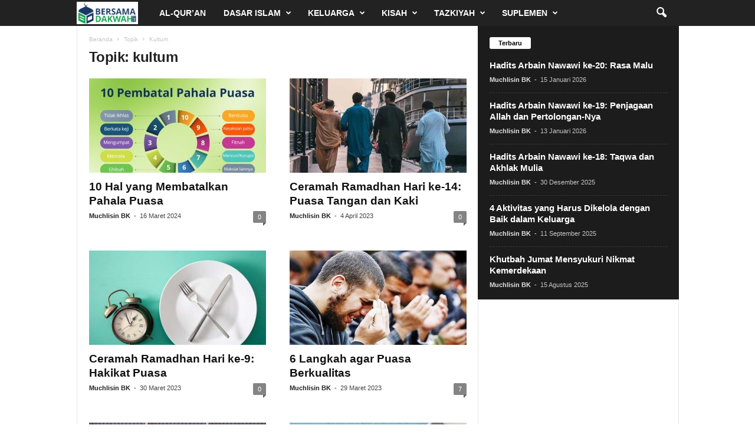

--- FILE ---
content_type: text/html; charset=utf-8
request_url: https://www.google.com/recaptcha/api2/aframe
body_size: 267
content:
<!DOCTYPE HTML><html><head><meta http-equiv="content-type" content="text/html; charset=UTF-8"></head><body><script nonce="SuDtcHd5UDqUg2xFHCAeKQ">/** Anti-fraud and anti-abuse applications only. See google.com/recaptcha */ try{var clients={'sodar':'https://pagead2.googlesyndication.com/pagead/sodar?'};window.addEventListener("message",function(a){try{if(a.source===window.parent){var b=JSON.parse(a.data);var c=clients[b['id']];if(c){var d=document.createElement('img');d.src=c+b['params']+'&rc='+(localStorage.getItem("rc::a")?sessionStorage.getItem("rc::b"):"");window.document.body.appendChild(d);sessionStorage.setItem("rc::e",parseInt(sessionStorage.getItem("rc::e")||0)+1);localStorage.setItem("rc::h",'1768706123058');}}}catch(b){}});window.parent.postMessage("_grecaptcha_ready", "*");}catch(b){}</script></body></html>